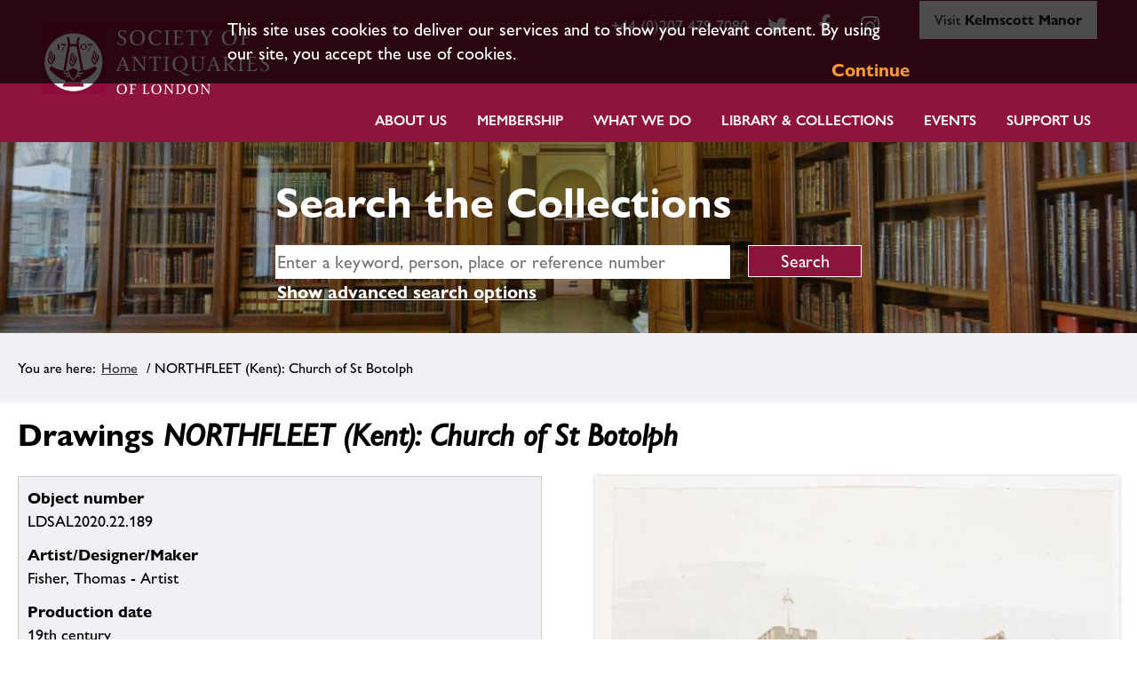

--- FILE ---
content_type: text/html; charset=utf-8
request_url: https://collections.sal.org.uk/object-ldsal2020-22-189
body_size: 65669
content:
<!DOCTYPE HTML>



<html lang="en">
    <head>
		<meta charset="utf-8">
        

        <meta name="viewport" content="width=device-width, initial-scale=1, minimum-scale=1">

        <!-- Block search indexing controllers with exclude-from-sitemap paramater set to true, using meta tags.  -->
        <!-- https://support.google.com/webmasters/answer/93710?hl=en -->
        

        

        <base href="https://collections.sal.org.uk/">

        <link rel="stylesheet" type="text/css" href="static/css/web_dashboard/web_dashboard.css">
        <script type="text/javascript" src="static/js/content/util.js?_m=1616431726"></script>
        <script type="text/javascript" src="static/js/web_dashboard/dashboard.js?_m=1616431817"></script>

        <script type="text/javascript" src="static/js/col/jquery/jquery-1.12.4.min.js?_m=1616431818"></script>
        <script type="text/javascript" src="static/js/col/jquery/jquery-ui-1.12.1.min.js?_m=1616431818"></script>
        <link rel="stylesheet" type="text/css" href="static/css/col/jquery/smoothness/jquery-ui-1.12.1.custom.css?_m=1616431897">

        <script type="text/javascript" src="static/js/col/jquery/jquery.bxslider.4.2.15.js?_m=1616431819"></script>
        <link rel="stylesheet" type="text/css" href="static/css/col/jquery/jquery.bxslider.4.2.15.css?_m=1616431897">
        <script type="text/javascript" src="static/js/col/openseadragon-2.4.1/openseadragon.js?_m=1616431823"></script>

        <script type="text/javascript" src="static/js/col/jquery/jquery.bpopup-0.11.0.min.js?_m=1616431819"></script>
        <script type="text/javascript" src="static/js/col/bpopup.js?_m=1616431823"></script>
        <link rel="stylesheet" type="text/css" href="static/css/col/bpopup.css?_m=1616431898">

        <script type="text/javascript" src="static/js/col/menu/jquery.slicknav.min.js?_m=1616431819"></script>
        <link rel="stylesheet" type="text/css" href="static/css/col/menu/slicknav.min.css">

        <!-- Google Tag Manager -->
<script>(function(w,d,s,l,i){w[l]=w[l]||[];w[l].push({'gtm.start':
new Date().getTime(),event:'gtm.js'});var f=d.getElementsByTagName(s)[0],
j=d.createElement(s),dl=l!='dataLayer'?'&l='+l:'';j.async=true;j.src=
'https://www.googletagmanager.com/gtm.js?id='+i+dl;f.parentNode.insertBefore(j,f);
})(window,document,'script','dataLayer','GTM-WD7ZXT6');</script>
        <!-- End Google Tag Manager -->




        <link rel="stylesheet" href="https://cdnjs.cloudflare.com/ajax/libs/font-awesome/4.7.0/css/font-awesome.min.css">

        <meta name="Keywords" content="Drawings" >

        <title>Society of Antiquaries Collections Online | NORTHFLEET (Kent): Church of St Botolph</title>

        

        <script type="text/javascript" nonce="ZjY0NTQ4MGY1YTRjY2VhNWFjZTBlMzZiNjk5ZTFmODg3ZjhkMTdjOTJkYjhmOTJmYmVhYjVkNDU4ZmMxNGJjNGU2YTY5ZmM0ZGY0MDc3ZTdlMmY4NzVmODg4ODkwY2FiMzZlMzBmOWM5ZjUwYjFhYTRlNWIzZTQ5MWY1YjQxNGQ=">
            var IXCAF = {};
            IXCAF.project = {
                rootID: 'SITE-COL', // At the moment, this could be SITE-MI+ or SITE-COL. Check your database's root node.
                id: 'col',
                siteNodeId: 'SITE-COL',
                assetRefButtons: { showUpload: true, showEdit: true, showClear: true },
                assetConfig: {
                    rectype: 'image',
                    showThumbGrid: true
                },
                fieldHints: {
                    hotspot_image: {
                        ifolder: 'cms-images',
                        image_type: 'ContentIndex+ image'
                    },
                    content_graphic: {
                        ifolder: 'cms-images',
                        image_type: 'ContentIndex+ image'
                    },
                    cms_con_core_graphic: {
                        ifolder: 'cms-images',
                        image_type: 'ContentIndex+ image'
                    },
                    dash_mus_obj_images_field_id: {
                        ifolder: 'dashboard-object-images',
                        rectype: 'image',
                        image_type: 'MuseumIndex+ image',
                        displayRendition: 'web',
                        direct: 'y'
                    },
                    mus_obj_images_field_id: {
                        ifolder: 'dashboard-object-images',
                        rectype: 'image',
                        image_type: 'MuseumIndex+ image',
                        displayRendition: 'web',
                        direct: 'y'
                    },

                    // show all the nodes in parent site tree popup
                    /*cms_node_parent_calc: {
                        treePanelConfig: {
                            allchildren: true
                        }
                    }
                    // show specific nodes in parent site tree popup
                    cms_node_parent_calc: {
                        treePanelConfig: {
                            rectypes: "mus_article,cms_node_child"
                        }
                    }
                    */
                },
                dashboardUrl: 'dashboard',
                editorButtons: {
                    format: true,
                    lists: true,
                    IXLink: true,
                    IXImage: true,
                    IXEembed: {
                        MI_object_is_enable : false,
                        HTML_snippet_is_enable: true
                    },
                    IXFormat: false,
                    IXHeading: false
                }
            };
        </script>
        


<link rel="stylesheet" type="text/css" href="static/css/web_user/user-style.css?_m=1616431824">



    
    
    <link rel="stylesheet" type="text/css" href="static/js/extjs/v3.4.0/extjs/resources/css/ext-all.css" />
    
    <link rel="stylesheet" type="text/css" href="static/js/extjs/v3.4.0/extjs/resources/css/xtheme-gray.css" />
    
    <link rel="stylesheet" type="text/css" href="static/css/extjs/ixcaf.css" />

    <script type="text/javascript" src="static/js/extjs/v3.4.0/extjs/adapter/ext/ext-base-debug.js?_m=1616431799"></script>
    <script type="text/javascript" src="static/js/extjs/v3.4.0/extjs/ext-all-debug.js?_m=1616431816"></script>

    

    <script type="text/javascript" src="static/js/extjs/v3.4.0/plugins/Ext.ux.HtmlEditor.Plugins-0.1-all-debug.js?_m=1616431817"></script>
    
        <script type="text/javascript" src="static/js/extjs/ssl-plugins/Ext.ux.HtmlEditor.Plugins.IndexPlus.museumindex.js?_m=1616431728"></script>
    
    <script type="text/javascript" src="static/js/extjs/ssl-extjs-debug.js?_m=1616431817"></script>
    
    

    




        <script type="text/javascript" nonce="ZjY0NTQ4MGY1YTRjY2VhNWFjZTBlMzZiNjk5ZTFmODg3ZjhkMTdjOTJkYjhmOTJmYmVhYjVkNDU4ZmMxNGJjNGU2YTY5ZmM0ZGY0MDc3ZTdlMmY4NzVmODg4ODkwY2FiMzZlMzBmOWM5ZjUwYjFhYTRlNWIzZTQ5MWY1YjQxNGQ=">
            // Some eye candy to show that there's some AJAX going on

            Ext.onReady(function() {
                if ($('#ajax-loading').length > 0) {
                    Ext.Ajax.on({
                        beforerequest: function () {
                            $('#ajax-loading').stop().show();
                            //$('#ajax-error').hide();
                        },
                        requestcomplete: function () {
                            $('#ajax-loading').stop().fadeOut(500);
                        },
                        requestexception: function () {
                            //$('#ajax-error').text('ERROR').show();
                            $('#ajax-loading').stop().fadeOut(500);
                        }
                    });
                }
            });
        </script>

        

        

    <link rel="apple-touch-icon" sizes="180x180" href="static/img/col_society_of_antiquaries/favicon/apple-touch-icon.png">        
    <link rel="icon" type="image/png" sizes="32x32" href="static/img/col_society_of_antiquaries/favicon/favicon-32x32.png">
    <link rel="icon" type="image/png" sizes="16x16" href="static/img/col_society_of_antiquaries/favicon/favicon-16x16.png">
    <link rel="manifest" href="static/img/col_society_of_antiquaries/favicon/site.webmanifest">

    <script type="text/javascript" src="static/js/col_society_of_antiquaries/col_custom.js?_m=1616431824"></script>
    <link rel="stylesheet" type="text/css" href="static/css/col_society_of_antiquaries/style.css">

    <!--[if IE]>
        
        <link rel="stylesheet" type="text/css" href="static/css/col_society_of_antiquaries/IE-style.css">
    <![endif]-->
    
    <script type="text/javascript" nonce="ZjY0NTQ4MGY1YTRjY2VhNWFjZTBlMzZiNjk5ZTFmODg3ZjhkMTdjOTJkYjhmOTJmYmVhYjVkNDU4ZmMxNGJjNGU2YTY5ZmM0ZGY0MDc3ZTdlMmY4NzVmODg4ODkwY2FiMzZlMzBmOWM5ZjUwYjFhYTRlNWIzZTQ5MWY1YjQxNGQ=">
        
        checkCookiePolicy();
        
        $(function() {
            $("#book_tabs_wrap").tabs();
        });
        var imgDataJson
    </script>


        <script type="text/javascript" src="static/js/col/col-v2.js?_m=1616431824"></script>

        
    </head>
    <body>

    <!-- Google Tag Manager (noscript) -->
    <noscript><iframe src="https://www.googletagmanager.com/ns.html?id=GTM-WD7ZXT6" height="0" width="0" style="display:none;visibility:hidden"></iframe></noscript>
    <!-- End Google Tag Manager (noscript) -->



        <div class="container object">

            <header class="header">
                    <div id="skip-to-main"><a href="#main-content" class="skip_link">Skip to main content</a></div>

                <div class="inner-header">
                    


    <div class="logo-wrap">
        <a href="https://www.sal.org.uk/"><img class="logo" src="https://collections.sal.org.uk/static/img/col_society_of_antiquaries/logo.png" alt="Society of Antiquaries London logo"></a>
    </div>






                        
                        
                            <div class="sal_contact_bar"><div id="navbar-secondary-links" class="uk-visible@m">
    <ul class="social-links">
        <li class="header-phone">
            <a target="_blank" href="tel:+44 (0)207 479 7080">+44 (0)207 479 7080</a>
        </li>
        <li>
            <a target="_blank" href="https://twitter.com/SocAntiquaries" class="fa fa-twitter"><span uk-icon="icon: twitter; ratio: 1.25"></span></a>
        </li>
        <li>
            <a target="_blank" href="https://www.facebook.com/SocietyofAntiquariesofLondon" title="Facebook" class="fa fa-facebook"><span uk-icon="icon: facebook; ratio: 1.25"></span></a>
        </li>
        <li>
            <a target="_blank" href="https://instagram.com" class="fa fa-instagram"><span uk-icon="icon: instagram; ratio: 1.25"></span></a>
        </li>
        <li>
            <a id="kelmscott-manor-tab" class="kelmscott-manor-tab" href="https://www.sal.org.uk/kelmscott-manor/">Visit <strong>Kelmscott Manor</strong></a>
        </li>
    </ul>				
</div></div>
                        
                </div>
                <div class="inner-header">
                    <nav class="header_primary_menu">
                        <div class="menuwrapper">
                        <div class="spacer"></div><div class="hamburger-button menu-open"><a href="#primary-menu" class="primary_menu_link">Menu</a><a name="primary-menu"></a></div>
                        </div>

                        
    
    
        <div class="menu_bar">
            <ul id="navigation-menu-first-level" class="top-level-menu"><li class="list_item more"><a href="https://www.sal.org.uk/about-us/" class="">About Us</a><ul  class="submenu level-1"><li class="more"><a href="https://www.sal.org.uk/about-us/strategy-values/" class="">Strategy & Values</a><ul  class="submenu level-2 fly-out-right"><li ><a href="https://www.sal.org.uk/about-us/strategy-values/edi/" class="">Equality, Diversity & Inclusion</a></li></ul></li><li class="more"><a href="https://www.sal.org.uk/about-us/who-we-are/our-history/" class="">Our History</a><ul  class="submenu level-2 fly-out-right"><li ><a href="https://www.sal.org.uk/about-us/who-we-are/our-history/burlington-house/" class="">Burlington House</a></li></ul></li><li ><a href="https://www.sal.org.uk/about-us/how-we-are-run/" class="">How we are run</a></li><li ><a href="https://www.sal.org.uk/about-us/staff/" class="">Staff</a></li><li ><a href="https://www.sal.org.uk/about-us/vacancies/" class="">Vacancies & Volunteering</a></li><li ><a href="https://www.sal.org.uk/about-us/venue-hire/" class="">Venue Hire</a></li><li ><a href="https://www.sal.org.uk/about-us/news/" class="">News</a></li></ul></li><li class="list_item more"><a href="https://www.sal.org.uk/membership/" class="">Membership</a><ul  class="submenu level-1"><li class="more"><a href="https://www.sal.org.uk/membership/fellowship/" class="">The Fellowship</a><ul  class="submenu level-2 fly-out-right"><li ><a href="https://www.sal.org.uk/our-fellows/directory/" class="">Fellows Directory</a></li><li ><a href="https://www.sal.org.uk/membership/fellowship/login-to-fellows-platform/" class="">Fellows’ Area: Platform Login</a></li><li ><a href="https://www.sal.org.uk/membership/fellowship/advantages-of-being-a-fellow/" class="">Advantages of Being a Fellow</a></li><li ><a href="https://www.sal.org.uk/membership/fellowship/become-fellow/" class="">Becoming a Fellow</a></li><li ><a href="https://www.sal.org.uk/membership/fellowship/regional-fellows-groups/" class="">Regional Fellows' Groups</a></li><li ><a href="https://www.sal.org.uk/membership/fellowship/fellowship-patrons/" class="">Fellow’s Patronage & Awards</a></li></ul></li><li class="more"><a href="https://www.sal.org.uk/membership/affiliatemembership/" class="">Affiliate Membership</a><ul  class="submenu level-2 fly-out-right"><li ><a href="https://www.sal.org.uk/membership/affiliatemembership/join/" class="">Join Now</a></li><li ><a href="https://www.sal.org.uk/membership/affiliatemembership/affilitate-information/" class="">Information for Affiliate Members</a></li><li ><a href="https://www.sal.org.uk/membership/affiliatemembership/affiliate-termsconditions/" class="">Affiliate Membership Terms & Conditions</a></li></ul></li></ul></li><li class="list_item more"><a href="https://www.sal.org.uk/about-us/what-we-do/" class="">What we do</a><ul  class="submenu level-1"><li ><a href="https://www.sal.org.uk/what-we-do/grants/" class="">Grants</a></li><li class="more"><a href="https://www.sal.org.uk/what-we-do/publications/" class="">Publications</a><ul  class="submenu level-2 fly-out-right"><li ><a href="https://www.sal.org.uk/what-we-do/publications/newsletters/" class="">Salon & Other Newsletters</a></li><li ><a href="https://www.sal.org.uk/what-we-do/publications/antiquaries-journal/" class="">Antiquaries Journal</a></li><li ><a href="https://www.sal.org.uk/what-we-do/publications/monographs/" class="">Monographs</a></li><li ><a href="https://www.sal.org.uk/what-we-do/publications/archaeologia/" class="">Archaeologia</a></li></ul></li><li ><a href="https://www.sal.org.uk/what-we-do/policy-consultations/" class="">Policy consultations</a></li></ul></li><li class="list_item more"><a href="https://www.sal.org.uk/collections/" class="">Library & Collections</a><ul  class="submenu level-1"><li ><a href="https://www.sal.org.uk/collections/collections-in-depth/" class="">Collections in Depth</a></li><li ><a href="https://collections.sal.org.uk/home" class="">Search the Collections</a></li><li ><a href="https://www.sal.org.uk/collections/images-photocopying/" class="">Images & Photocopying</a></li><li ><a href="https://www.sal.org.uk/collections/prattinton-project/" class="">Prattinton Cataloguing Project</a></li><li ><a href="https://stories.sal.org.uk/" class="">Online Exhibitions</a></li><li ><a href="https://www.sal.org.uk/collections/explore-our-collections/collections-highlights/" class="">Collection Highlights</a></li><li ><a href="https://www.sal.org.uk/collections/for-fellows/" class="">For Fellows</a></li></ul></li><li class="list_item more"><a href="https://www.sal.org.uk/events/" class="">Events</a><ul  class="submenu level-1"><li ><a href="https://www.sal.org.uk/events/" class="">Explore Our Events</a></li><li ><a href="https://www.sal.org.uk/lecture-proposal/" class="">Propose a Lecture</a></li><li ><a href="https://www.youtube.com/channel/UCdW1zR19oxD3JAPmkYWdU5g" class="">View Past Lectures</a></li></ul></li><li class="list_item more"><a href="https://www.sal.org.uk/support-us/" class="">Support Us</a><ul  class="submenu level-1"><li ><a href="https://www.sal.org.uk/support-us/donate/" class="">Donate</a></li><li ><a href="https://www.sal.org.uk/support-us/donate/gift-aid-form/" class="">Gift Aid – Online Declaration Form</a></li><li ><a href="https://www.sal.org.uk/support-us/legacy/" class="">Legacy</a></li><li ><a href="https://www.sal.org.uk/support-us/adopt-printing-block/" class="">Adopt a Printing Block</a></li><li ><a href="https://www.sal.org.uk/support-us/support-library-collections/" class="">Support our Library & Collections</a></li><li ><a href="https://www.sal.org.uk/support-us/support-events-outreach/" class="">Support Events & Outreach</a></li><li ><a href="https://www.sal.org.uk/support-us/support-research/" class="">Support Research</a></li><li ><a href="https://www.sal.org.uk/save-burlington-house/" class="">Help Save Burlington House</a></li></ul></li></ul>
        </div>
    


                    </nav>
                </div>

            </header>

            

            
            
                <section class="search-form-wrap">
    <div class="search-form-inner-wrap">
<div class="backgrounded-search-area sal-only ">
    
    <section class="banner">
        <div class="title">
            <div id="title-text">Search the Collections</div>
        </div>
    </section>


        <div class="simple-search-wrap">
            <form id="simple-search" role="search" name="simple_search" method="post" action="https://collections.sal.org.uk/results" accept-charset="UTF-8">
    <div class="inner-simple-search-wrap">
        <input type="hidden" name="session" value="dOKwKrDdw1a">
        <input type="hidden" name="sort" value="3">
        <input id="simple_search_box" aria-label="simple search" type="text" name="simple_search" value="" size="24" placeholder="Enter a keyword, person, place or reference number">
        <input class="simple_search_submit fa-input" type="submit" value="Search">
        <input type="hidden" name="mi_adv_search" value="no">
        <input type="hidden" name="mi_search_type" value="simple">
    </div>
</form>
<div class="adv_search_link">
    <a href="">
    <i class="fa fa-search-plus va"></i>
        <span class="fa_legend va"> Advanced Search</span>
    </a>
</div>


        </div>
        
        <div class="adv-search-caption-wrap" id="search_options">
            <a class="search_link" href="#search_options">Show advanced search options</a>
        </div>
</div>
        <div class="banner-search-form">
            <div id="search-forms-container">
    
        <!-- If search in more than one record type then more tabs -->
        
        <ul>
            
                <li id="search_tab_all"><a href="https://collections.sal.org.uk/object-ldsal2020-22-189#tabs-search-all">Search all collections</a></li>
            
            
                <li id="search_tab_mus_catalogue"><a href="https://collections.sal.org.uk/object-ldsal2020-22-189#tabs-search-objects">Search objects</a></li>
            
            
                 <li id="search_tab_archive"><a href="https://collections.sal.org.uk/object-ldsal2020-22-189#tabs-search-archives">Search archives & manuscripts</a></li>
            
            
                <li id="search_tab_book"><a href="https://collections.sal.org.uk/object-ldsal2020-22-189#tabs-search-books">Search printed books</a></li>
                <li id="search_tab_eresources"><a href="https://collections.sal.org.uk/object-ldsal2020-22-189#tabs-search-eresources">Search eResources</a></li>
            

        </ul>
        
        
    

    
        
          
          <div id="tabs-search-all" class="tab-panel">
            <form name="advanced_search" id="advanced_search" method="post" action="https://collections.sal.org.uk/results" accept-charset="UTF-8">
  <div class="hidden-items">
    <input type="hidden" name="session" value="dOKwKrDdw1a">
    <input type="hidden" name="mi_search_type" value="adv">
    <input type="hidden" name="mi_adv_search" value="yes">
    <input type="hidden" name="adv_rt_all" value="y">
    <input type="hidden" name="sort" value="3">
  </div>

  <div class="adv-search-item-wrap">
    <div class="col1">
            <div id="adv-text-wrap" class="search-item-wrap">
        <div class="search-text">
          <div class="inline caption">
            <label for="adv_keyword">Keyword search</label>
          </div>                
          
        </div>
        <div class="search-input">
          <input class="long inline" id="adv_keyword" name="adv_keyword" type="text" value="">
        </div>  
      </div>
      
      <div id="adv-date-wrap" class="search-item-wrap">
        <div class="search-text">
          <div class="inline caption">
            <label for="adv_date">Date</label>
          </div>
          
        </div>
        <div class="search-input">
          <input class="short inline" id="adv_date" name="adv_date" value="">
        </div>
      </div>

      <div id="adv-place-wrap" class="search-item-wrap">
        <div class="search-text">
          <div class="inline caption">
            <label for="adv_place">Place</label>
          </div>
          <a onclick="return false;" class="form-info-text" href="#" title="If you want to find an object that was made or found at a particular place, choose a place name from this drop-down."><img src="static/img/col/information.png" alt="Help icon"></a>
        </div>
        <div class="search-input">
          <input class="short inline" id="adv_place" name="adv_place" value="">
        </div>
      </div>

      <div id="adv-person-org-wrap" class="search-item-wrap">
        <div class="search-text">
          <div class="inline caption">
            <label for="adv_person_org">Related person or organisation</label>
          </div>
          
        </div>
        <div class="search-input">
          <input class="short inline" id="adv_person_org" name="adv_person_org" value="">
        </div>
      </div>

    </div>

    <div class="col2">
      
    <div class="search-item-wrap only-with-wrap" id="only-collections-val">
        <fieldset>
            <legend>Restrict search to:</legend>
            <div class="search-text">
                <div class="search-input rectypes">
                    <div>
                        <input class="adv-checkbox" type="checkbox" id="adv_burlington" name="adv_burlington">
                        <label class="inline adv-checkbox" for="adv_burlington">Burlington House collection</label>
                    </div>
                    <div>
                        <input class="adv-checkbox" type="checkbox" id="adv_kelmscott" name="adv_kelmscott">
                        <label for="adv_kelmscott">Kelmscott Manor collection</label>  
                    </div>
                </div>
                
            </div>
        </fieldset>
    </div>


    </div>

    <div class="col3">
      
      <div class="search-form-buttons">
        <input class="advanced_search_submit" type="button" value="Clear" onclick="clearForm('advanced_search'); checkCheckBox('adv_kelmscott');  checkCheckBox('adv_burlington');">
        <input class="advanced_search_submit" type="submit" value="Search">
      </div>

    </div>

  </div>
</form>

          </div>
        
    

    
        
        <div id="tabs-search-objects" class="tab-panel">
           <form name="adv_objects" id="adv_objects_search" method="post" action="https://collections.sal.org.uk/results" accept-charset="UTF-8">
  <div class="hidden-items">
    <input type="hidden" name="session" value="dOKwKrDdw1a">
    <input type="hidden" name="mi_search_type" value="adv">
    <input type="hidden" name="mi_adv_search" value="yes">
    <input type="hidden" name="adv_rt_mus_catalogue" value="y">
    <input type="hidden" name="sort" value="3">
  </div>

  <div class="adv-search-item-wrap">
    <div class="col1">
              <div id="adv-text-wrap" class="search-item-wrap">
        <div class="search-text">
          <div class="inline caption">
            <label for="adv_keyword_obj">Keyword search</label>
          </div>                
          
        </div>
        <div class="search-input">
          <input class="long inline" id="adv_keyword_obj" name="adv_keyword" type="text" value="">
        </div>  
      </div>
      
      <div id="adv-date-wrap" class="search-item-wrap">
        <div class="search-text">
          <div class="inline caption">
            <label for="adv_date_obj">Date</label>
          </div>
          
        </div>
        <div class="search-input">
          <input class="short inline" id="adv_date_obj" name="adv_date" value="">
        </div>
      </div>

      <div id="adv-place-wrap" class="search-item-wrap">
        <div class="search-text">
          <div class="inline caption">
            <label for="adv_place_obj">Place</label>
          </div>
          <a onclick="return false;" class="form-info-text" href="#" title="If you want to find an object that was made or found at a particular place, choose a place name from this drop-down."><img src="static/img/col/information.png" alt="Help icon"></a>
        </div>
        <div class="search-input">
          <input class="short inline" id="adv_place_obj" name="adv_place" value="">
        </div>
      </div>

      <div id="adv-person-org-wrap" class="search-item-wrap">
        <div class="search-text">
          <div class="inline caption">
            <label for="adv_person_org_obj">Related person or organisation</label>
          </div>
          
        </div>
        <div class="search-input">
          <input class="short inline" id="adv_person_org_obj" name="adv_person_org" value="">
        </div>
      </div>

    </div>

    <div class="col2">

      <div class="search-item-wrap">
        <div class="search-text">
          <div class="inline caption">
            <label for="adv_name">Object name</label>
          </div>
          <a onclick="return false;" class="form-info-text" href="#" title="If you want to find a particular type of object, choose an object name from this drop-down."><img src="static/img/col/information.png" alt="Help icon"></a>
        </div>
        <div class="search-input">
          <input class="short" id="adv_name" name="adv_name" value="">
        </div>
      </div>


      <div class="search-item-wrap">
        <div class="search-text">
          <div class="inline caption">
            <label for="obj_adv_number">Object number</label>
          </div>
          
        </div>
        <div class="search-input">
          <input class="short" id="obj_adv_number" name="adv_number" value="">
        </div>
      </div>


      <div class="search-item-wrap">
        <div class="search-text">
          <div class="inline caption">
            <label for="obj_adv_material">Material/technique</label>
          </div>
          
        </div>
        <div class="search-input">
          <input class="short" id="obj_adv_material" name="adv_material" value="">
        </div>
      </div>


      <div class="search-item-wrap">
        <div class="search-text">
          <div class="collection-caption caption">
            <label for="obj_adv_dept">Collection</label>
          </div>
          <a onclick="return false;" class="form-info-text" href="#" title="Limits your search to a particular collection."><img src="static/img/col/information.png" alt="Help icon"></a>
        </div>
        <div class="search-input">
          
              <select class="long" id="obj_adv_dept" name="adv_dept"><option value="">&lt;All&gt;</option><option value="=AW.:">&nbsp;&nbsp;&nbsp;Burlington House</option></select>
          
        </div>
      </div>

    </div>

    <div class="col3">
      
    <div class="search-item-wrap only-with-wrap" id="only-collections-val_obj">
        <fieldset>
            <legend>Restrict search to:</legend>
            <div class="search-text">
                <div class="search-input rectypes">
                    <div>
                        <input class="adv-checkbox" type="checkbox" id="adv_burlington_obj" name="adv_burlington">
                        <label class="inline adv-checkbox" for="adv_burlington_obj">Burlington House collection</label>
                    </div>
                    <div>
                        <input class="adv-checkbox" type="checkbox" id="adv_kelmscott_obj" name="adv_kelmscott">
                        <label for="adv_kelmscott_obj">Kelmscott Manor collection</label>  
                    </div>
                </div>
                
            </div>
        </fieldset>
    </div>


      <div class="search-form-buttons">
        <input class="advanced_search_submit" type="button" value="Clear" onclick="clearForm('adv_objects_search'); checkCheckBox('adv_burlington'); checkCheckBox('adv_kelmscott');">
        <input class="advanced_search_submit" type="submit" value="Search">
      </div>

    </div>

  </div>
</form>

        </div><!-- #tabs-search-objects -->
    

    
        
        <div id="tabs-search-archives" class="tab-panel">
            <form name="adv_archive_search" id="adv_archive_search" method="post" action="https://collections.sal.org.uk/results" accept-charset="UTF-8">
  <div class="hidden-items">
    <input type="hidden" name="session" value="dOKwKrDdw1a">
    <input type="hidden" name="mi_search_type" value="adv">
    <input type="hidden" name="mi_adv_search" value="yes">
    <input type="hidden" name="sort" value="3">
    <input type="hidden" name="adv_rt_archive" value="y">
  </div>

  <div class="adv-search-item-wrap">

    <div class="col1">
            <div id="adv-text-wrap" class="search-item-wrap">
        <div class="search-text">
          <div class="inline caption">
            <label for="adv_keyword_arc">Keyword search</label>
          </div>                
          
        </div>
        <div class="search-input">
          <input class="long inline" id="adv_keyword_arc" name="adv_keyword" type="text" value="">
        </div>  
      </div>
      
      <div id="adv-date-wrap" class="search-item-wrap">
        <div class="search-text">
          <div class="inline caption">
            <label for="adv_date_arc">Date</label>
          </div>
          
        </div>
        <div class="search-input">
          <input class="short inline" id="adv_date_arc" name="adv_date" value="">
        </div>
      </div>

      <div id="adv-place-wrap" class="search-item-wrap">
        <div class="search-text">
          <div class="inline caption">
            <label for="adv_place_arc">Place</label>
          </div>
          <a onclick="return false;" class="form-info-text" href="#" title="If you want to find an object that was made or found at a particular place, choose a place name from this drop-down."><img src="static/img/col/information.png" alt="Help icon"></a>
        </div>
        <div class="search-input">
          <input class="short inline" id="adv_place_arc" name="adv_place" value="">
        </div>
      </div>

      <div id="adv-person-org-wrap" class="search-item-wrap">
        <div class="search-text">
          <div class="inline caption">
            <label for="adv_person_org_arc">Related person or organisation</label>
          </div>
          
        </div>
        <div class="search-input">
          <input class="short inline" id="adv_person_org_arc" name="adv_person_org" value="">
        </div>
      </div>

    </div>

    <div class="col2">

      <div class="search-item-wrap">
        <div class="search-text">
          <div class="inline caption">
            <label for="arc_adv_arc_code">Reference Code</label>
          </div>
          
        </div>
        <div class="search-input">
          <input class="short" id="arc_adv_arc_code" name="adv_arc_code" value="">
        </div>
      </div>

      <div class="search-item-wrap">
        <div class="search-text">
          <div class="inline caption">
            <label for="arc_adv_title">Title</label>
          </div>
          
        </div>
        <div class="search-input">
          <input class="short" id="arc_adv_title" name="adv_title" value="">
        </div>
      </div>

      <div class="search-item-wrap">
        <div class="search-text">
          <div class="inline caption">
            <label for="arc_adv_level">Level</label>
          </div>
          
        </div>
        <div class="search-input">
          <select class="long" id="arc_adv_level"  name="adv_level"><option value="">&lt;All&gt;</option></select>
        </div>
      </div>

    </div>

    <div class="col3">
      
    <div class="search-item-wrap only-with-wrap" id="only-collections-val_arc">
        <fieldset>
            <legend>Restrict search to:</legend>
            <div class="search-text">
                <div class="search-input rectypes">
                    <div>
                        <input class="adv-checkbox" type="checkbox" id="adv_burlington_arc" name="adv_burlington">
                        <label class="inline adv-checkbox" for="adv_burlington_arc">Burlington House collection</label>
                    </div>
                    <div>
                        <input class="adv-checkbox" type="checkbox" id="adv_kelmscott_arc" name="adv_kelmscott">
                        <label for="adv_kelmscott_arc">Kelmscott Manor collection</label>  
                    </div>
                </div>
                
            </div>
        </fieldset>
    </div>


      <div class="search-form-buttons">
        <input class="advanced_search_submit" type="button" value="Clear" onclick="clearForm('adv_archive_search'); checkCheckBox('adv_burlington'); checkCheckBox('adv_kelmscott');">
        <input class="advanced_search_submit" type="submit" value="Search">
      </div>
    </div>

  </div>
</form>

        </div>
    

    
        
        <div id="tabs-search-books" class="tab-panel">
            <form name="adv_book_search_sal" id="adv_book_search_sal" method="get" target="_blank" action="https://library.sal.org.uk/cgi-bin/koha/opac-search.pl" accept-charset="UTF-8">
  <input value="1" name="advsearch" type="hidden">
  <div class="adv-search-item-wrap">
    <div class="col1">
     <div id="adv_book_search_sal_keyword_wrap" class="search-item-wrap">
        <div class="search-text">
          <div class="inline caption">
            <label for="adv_book_search_sal_keyword">Keyword search</label>
          </div>                
        </div>
        <div class="search-input">
          <input value="kw" name="idx" type="hidden">
          <input class="long inline" id="adv_book_search_sal_keyword" name="q" type="text" value="">
        </div>  
      </div>
      
      <div id="adv_book_search_sal_author_wrap" class="search-item-wrap">
        <div class="search-text">
          <div class="inline caption">
            <label for="adv_book_search_sal_author">Author</label>
          </div>
        </div>
        <div class="search-input">
          <input value="au%2Cwrdl" name="idx" type="hidden">
          <input class="short inline" id="adv_book_search_sal_author" name="q" value="">
        </div>
      </div>

      <div id="adv_book_search_sal_publisher_wrap" class="search-item-wrap">
        <div class="search-text">
          <div class="inline caption">
            <label for="adv_book_search_sal_publisher">Publisher</label>
          </div>
        </div>
        <div class="search-input">
          <input value="pb%2Cwrdl" name="idx" type="hidden">
          <input class="short inline" id="adv_book_search_sal_publisher" name="q" value="">
        </div>
      </div>

      <div id="adv_book_search_sal_date_wrap" class="search-item-wrap">
        <div class="search-text">
          <div class="inline caption">
            <label for="adv_book_search_sal_date">Date</label>
          </div>
        </div>
        <div class="search-input">
          <input class="short inline" id="adv_book_search_sal_date" name="limit-yr" value="">
        </div>
      </div>
    </div>

    <div class="col2">
        &nbsp;
    </div>

    <div class="col3">
        <div class="search-form-buttons">
          <input class="advanced_search_submit" type="button" value="Clear" onclick="clearForm('adv_book_search_sal');">
          <input class="advanced_search_submit" type="submit" value="Search" onclick="return(sal_books_search());">
        </div>
    </div>

  </div>
</form>
<script language="javascript">
function sal_books_search() {
    var query_url="https://library.sal.org.uk/cgi-bin/koha/opac-search.pl?advsearch=1&";
    var query="";

    try {
    
        if ($('#adv_book_search_sal_keyword').val()!="") {
            query += "&idx=kw&q="+$('#adv_book_search_sal_keyword').val().replace(/\&/g, "%2526");
        }

        if ($('#adv_book_search_sal_author').val()!="") {
            query += "&idx=au%2Cwrdl&q="+$('#adv_book_search_sal_author').val().replace(/\&/g, "%2526");
        }

        if ($('#adv_book_search_sal_publisher').val()!="") {
            query += "&idx=pb%2Cwrdl&q="+$('#adv_book_search_sal_publisher').val().replace(/\&/g, "%2526");
        }


        if ($('#adv_book_search_sal_date').val()!="") {
            query += "&idx=kw&q=&limit-yr="+$('#adv_book_search_sal_date').val().replace(/\&/g, "%2526");
        }


        var win = window.open(query_url+query, '_blank');
        win.focus();
    } catch(error) {
    } 

    return false;
}
</script>
        </div>

        
        <div id="tabs-search-eresources" class="tab-panel">
            <form name="adv_eresources_search_sal" id="adv_eresources_search_sal" method="get" target="_blank" action="https://library.sal.org.uk/plugin/Koha/Plugin/EDS/opac/eds-search.pl" accept-charset="UTF-8">
  <div class="adv-search-item-wrap">
    <div class="col1">
     <div id="adv_eresources_search_sal_keyword_wrap" class="search-item-wrap">
        <div class="search-text">
          <div class="inline caption">
            <label for="adv_eresources_search_sal_keyword">Keyword search</label>
          </div>                
        </div>
        <div class="search-input">
          <input value="kw" name="idx" type="hidden">
          <input class="long inline" id="adv_eresources_search_sal_keyword" name="q" type="text" value="">
        </div>  
      </div>
    
      <div id="adv_eresources_search_sal_author_wrap" class="search-item-wrap">
        <div class="search-text">
          <div class="inline caption">
            <label for="adv_eresources_search_sal_author">Author</label>
          </div>
        </div>
        <div class="search-input">
          <input value="au%2Cwrdl" name="idx" type="hidden">
          <input class="short inline" id="adv_eresources_search_sal_author" name="q" value="">
        </div>
      </div>
    </div>

    <div class="col2">
        &nbsp;
    </div>

    <div class="col3">
        <div class="search-form-buttons">
          <input class="advanced_search_submit" type="button" value="Clear" onclick="clearForm('adv_eresources_search_sal');">
          <input class="advanced_search_submit" type="submit" value="Search" onclick="return(sal_eds_search());">
        </div>
    </div>

  </div>
</form>
<script language="javascript">
function sal_eds_search() {
    var query_url="https://library.sal.org.uk/plugin/Koha/Plugin/EDS/opac/eds-search.pl?q=Search?";
    var query="";
    var query_count=1;

    try {
    
        if ($('#adv_eresources_search_sal_keyword').val()!="") {
            query = "query-"+query_count+"=AND,TX:{"+$('#adv_eresources_search_sal_keyword').val().replace(/\&/g, "%2526")+"}";
            query_count++;
        }

        if ($('#adv_eresources_search_sal_author').val()!="") {
            if (query != "") query+= "|";
            query += "query-"+query_count+"=AND,AU:{"+$('#adv_eresources_search_sal_author').val().replace(/\&/g, "%2526")+"}";
            query_count++;
        }

        query += "|action=addlimiter(FT1:y)";

        var win = window.open(query_url+query, '_blank');
        win.focus();
    } catch(error) {
    } 

    return false;
}
</script>
        </div>
    

</div><!-- .search-forms-container -->

        </div>
    <div class="save-search wlink">

    </div>
    </div>
</section>

            

            <section class="content-wrap">

                

                
                    <div class="inner-content-header-wrap">
                        
                            

    <div class="crumb">
        
            
            <a href="">Home</a>
        
            
            &nbsp;/&nbsp;NORTHFLEET (Kent): Church of St Botolph
        
    </div>


                        

                        
                            







<div class="header-result-nav-wrap">
    

</div>

                        

                        

                        
                    </div>
                

                
                <div class="main content" id="main-content" tabindex="-1">
                
                         

<div class="item-container object_container">
    
        
        
            <h1>Drawings 
            <i>NORTHFLEET (Kent): Church of St Botolph</i>
            </h1>
        
<div class="item-col-fields-wrapper">
        <div class="item-col-fields object_left">

            
                
                    <div class="full_record_data">
                        
                            
                            
                                
                                <h2 class="full_record_data_caption">
                                    Object number
                                </h2>
                                <div class="full_record_data_value">
                                    LDSAL2020.22.189
                                </div>
                            
                        
                            
                            
                                
                                <h2 class="full_record_data_caption">
                                    Artist/Designer/Maker
                                </h2>
                                <div class="full_record_data_value">
                                    Fisher, Thomas - Artist
                                </div>
                            
                        
                            
                            
                                
                                <h2 class="full_record_data_caption">
                                    Production date
                                </h2>
                                <div class="full_record_data_value">
                                    19th century
                                </div>
                            
                        
                            
                            
                                
                                <h2 class="full_record_data_caption">
                                    Material
                                </h2>
                                <div class="full_record_data_value">
                                    paper
                                </div>
                            
                        
                            
                            
                                
                                <h2 class="full_record_data_caption">
                                    Technique
                                </h2>
                                <div class="full_record_data_value">
                                    Drawing
                                </div>
                            
                        
                            
                            
                                
                                <h2 class="full_record_data_caption">
                                    Dimensions
                                </h2>
                                <div class="full_record_data_value">
                                    Height: 160mm<br>Width: 215mm
                                </div>
                            
                        
                            
                            
                                
                                <h2 class="full_record_data_caption">
                                    Associated place
                                </h2>
                                <div class="full_record_data_value">
                                    Northfleet<br>Kent<br>England<br>United Kingdom<br>Europe
                                </div>
                            
                        

                         
                        
                            
                                
                                    <h2 class="full_record_data_caption">Inscriptions</h2>
                                
                                
                                    
                                        <h3 class="full_record_data_subcaption">Inscription content</h3>
                                        <div class="full_record_data_value subcaptioned">Northfleet.<br /><br />See Arch: Cant. XXXII</div>
                                    
                                    
                                    
                                    
                                
                            
                                
                                
                            
                        
                        
                            
                                
                                    <h2 class="full_record_data_caption">References</h2>
                                
                                
                                    
                                    
                                    
                                        <h3 class="full_record_data_subcaption">Reference (free text)</h3>
                                        <div class="full_record_data_value subcaptioned">'Proceedings of the Society of Antiquaries', Antiquaries Journal 22 (1942): 242.

Thomas Fisher is erroneously referred to as Thomas Foster in this reference.</div>
                                    
                                    
                                    
                                    
                                
                            
                        
                    </div>
                
            
        </div>
        
        <div class="item-col object_right">
            <div class="full_record_box">
                
                    <!-- bxslider used to be here and replaced with the following code to improve the performace. -->
                    <div id="image_primary" class="primary_image_box">
                        
<script type="text/javascript" src="static/js/col_society_of_antiquaries/image_gallery_onelarge.js?_m=1616431824"></script>
<script>
  window.ids = ["1546"];
  //window.parentId = "O82702";
  //window.imagegallerycaptions = true;
</script>

<div id="image-counter"></div>

<ul class="bxslider" id="sliderCustom"></ul>



                    </div>
                

                
                <div class="lightbox-controls">
  

  
</div>




                   

                <div class="full_record_data_value">
                    
                    
                </div>
            </div>
        </div>   
    </div>
    <div class="related-records" style="clear: both">
        

    <div class="related-item-wrap">
        <h2>Related items</h3>
        <div class="cards">
            
                
                
<section class="card summary-box" id="card_1">
        
            <div class="card-image">
                
                    
                        
                        
                            <img id="1547" alt="NORTHFLEET (Kent): Church of St Botolph" src="https://collections.sal.org.uk/assets/7/45/1547/v0_webgridfit.jpg" >
                        
                    
                
            </div>
        

        
            <a href="object-ldsal2020-22-190">
        

        
            
            <div class="text-wrap">
                
                    <div class="card-header">
                        Drawings 
                        <i>NORTHFLEET (Kent): Church of St Botolph</i>
                    </div>
                
                
                
                
                    <p class="card-summary-text">LDSAL2020.22.190</p>
                
            </div>
        
        
            </a>
        
</section>

<script>
$('#card_1').click(function (e) {
    // Prevent the click-through to the underlying anchor
    e.stopPropagation();

    // Go to a link
    window.location.href = 'object-ldsal2020-22-190';

    return false;
});
</script>




            
                
                
<section class="card summary-box" id="card_2">
        
            <div class="card-image">
                
                    
                        
                        
                            <img id="1548" alt="NORTHFLEET (Kent): Church of St Botolph" src="https://collections.sal.org.uk/assets/8/45/1548/v0_webgridfit.jpg" >
                        
                    
                
            </div>
        

        
            <a href="object-ldsal2020-22-191">
        

        
            
            <div class="text-wrap">
                
                    <div class="card-header">
                        Drawings 
                        <i>NORTHFLEET (Kent): Church of St Botolph</i>
                    </div>
                
                
                
                
                    <p class="card-summary-text">LDSAL2020.22.191</p>
                
            </div>
        
        
            </a>
        
</section>

<script>
$('#card_2').click(function (e) {
    // Prevent the click-through to the underlying anchor
    e.stopPropagation();

    // Go to a link
    window.location.href = 'object-ldsal2020-22-191';

    return false;
});
</script>




            
                
                
<section class="card summary-box" id="card_3">
        
            <div class="card-image">
                
                    
                        
                        
                            <img id="1550" alt="NORTHFLEET (Kent): Church of St Botolph" src="https://collections.sal.org.uk/assets/0/55/1550/v0_webgridfit.jpg" >
                        
                    
                
            </div>
        

        
            <a href="object-ldsal2020-22-193">
        

        
            
            <div class="text-wrap">
                
                    <div class="card-header">
                        Drawings 
                        <i>NORTHFLEET (Kent): Church of St Botolph</i>
                    </div>
                
                
                
                
                    <p class="card-summary-text">LDSAL2020.22.193</p>
                
            </div>
        
        
            </a>
        
</section>

<script>
$('#card_3').click(function (e) {
    // Prevent the click-through to the underlying anchor
    e.stopPropagation();

    // Go to a link
    window.location.href = 'object-ldsal2020-22-193';

    return false;
});
</script>




            
                
                
<section class="card summary-box" id="card_4">
        
            <div class="card-image">
                
                    
                        
                        
                            <img id="1553" alt="NORTHFLEET (Kent): Church of St Botolph" src="https://collections.sal.org.uk/assets/3/55/1553/v0_webgridfit.jpg" >
                        
                    
                
            </div>
        

        
            <a href="object-ldsal2020-22-196">
        

        
            
            <div class="text-wrap">
                
                    <div class="card-header">
                        Drawings 
                        <i>NORTHFLEET (Kent): Church of St Botolph</i>
                    </div>
                
                
                
                
                    <p class="card-summary-text">LDSAL2020.22.196</p>
                
            </div>
        
        
            </a>
        
</section>

<script>
$('#card_4').click(function (e) {
    // Prevent the click-through to the underlying anchor
    e.stopPropagation();

    // Go to a link
    window.location.href = 'object-ldsal2020-22-196';

    return false;
});
</script>




            
                
                
<section class="card summary-box" id="card_5">
        
            <div class="card-image">
                
                    
                        
                        
                            <img id="1554" alt="NORTHFLEET (Kent): Church of St Botolph" src="https://collections.sal.org.uk/assets/4/55/1554/v0_webgridfit.jpg" >
                        
                    
                
            </div>
        

        
            <a href="object-ldsal2020-22-197">
        

        
            
            <div class="text-wrap">
                
                    <div class="card-header">
                        Drawings 
                        <i>NORTHFLEET (Kent): Church of St Botolph</i>
                    </div>
                
                
                
                
                    <p class="card-summary-text">LDSAL2020.22.197</p>
                
            </div>
        
        
            </a>
        
</section>

<script>
$('#card_5').click(function (e) {
    // Prevent the click-through to the underlying anchor
    e.stopPropagation();

    // Go to a link
    window.location.href = 'object-ldsal2020-22-197';

    return false;
});
</script>




            
                
                
<section class="card summary-box" id="card_6">
        
            <div class="card-image">
                
                    
                        
                        
                            <img id="1555" alt="NORTHFLEET (Kent): Church of St Botolph" src="https://collections.sal.org.uk/assets/5/55/1555/v0_webgridfit.jpg" >
                        
                    
                
            </div>
        

        
            <a href="object-ldsal2020-22-198">
        

        
            
            <div class="text-wrap">
                
                    <div class="card-header">
                        Drawings 
                        <i>NORTHFLEET (Kent): Church of St Botolph</i>
                    </div>
                
                
                
                
                    <p class="card-summary-text">LDSAL2020.22.198</p>
                
            </div>
        
        
            </a>
        
</section>

<script>
$('#card_6').click(function (e) {
    // Prevent the click-through to the underlying anchor
    e.stopPropagation();

    // Go to a link
    window.location.href = 'object-ldsal2020-22-198';

    return false;
});
</script>




            
                
                
<section class="card summary-box" id="card_7">
        
            <div class="card-image">
                
                    
                        
                        
                            <img id="1551" alt="NORTHFLEET (Kent): Church of St Botolph" src="https://collections.sal.org.uk/assets/1/55/1551/v0_webgridfit.jpg" >
                        
                    
                
            </div>
        

        
            <a href="object-ldsal2020-22-194">
        

        
            
            <div class="text-wrap">
                
                    <div class="card-header">
                        Drawings 
                        <i>NORTHFLEET (Kent): Church of St Botolph</i>
                    </div>
                
                
                
                
                    <p class="card-summary-text">LDSAL2020.22.194</p>
                
            </div>
        
        
            </a>
        
</section>

<script>
$('#card_7').click(function (e) {
    // Prevent the click-through to the underlying anchor
    e.stopPropagation();

    // Go to a link
    window.location.href = 'object-ldsal2020-22-194';

    return false;
});
</script>




            
                
                
<section class="card summary-box" id="card_8">
        
            <div class="card-image">
                
                    
                        
                        
                            <img id="1552" alt="NORTHFLEET (Kent): Church of St Botolph" src="https://collections.sal.org.uk/assets/2/55/1552/v0_webgridfit.jpg" >
                        
                    
                
            </div>
        

        
            <a href="object-ldsal2020-22-195">
        

        
            
            <div class="text-wrap">
                
                    <div class="card-header">
                        Drawings 
                        <i>NORTHFLEET (Kent): Church of St Botolph</i>
                    </div>
                
                
                
                
                    <p class="card-summary-text">LDSAL2020.22.195</p>
                
            </div>
        
        
            </a>
        
</section>

<script>
$('#card_8').click(function (e) {
    // Prevent the click-through to the underlying anchor
    e.stopPropagation();

    // Go to a link
    window.location.href = 'object-ldsal2020-22-195';

    return false;
});
</script>




            
                
                
<section class="card summary-box" id="card_9">
        
            <div class="card-image">
                
                    
                        
                        
                            <img id="1741" alt="NORTHFLEET (Kent): Church of St Botolph" src="https://collections.sal.org.uk/assets/1/47/1741/v0_webgridfit.jpg" >
                        
                    
                
            </div>
        

        
            <a href="object-ldsal2020-23-83">
        

        
            
            <div class="text-wrap">
                
                    <div class="card-header">
                        Drawings 
                        <i>NORTHFLEET (Kent): Church of St Botolph</i>
                    </div>
                
                
                
                
                    <p class="card-summary-text">LDSAL2020.23.83</p>
                
            </div>
        
        
            </a>
        
</section>

<script>
$('#card_9').click(function (e) {
    // Prevent the click-through to the underlying anchor
    e.stopPropagation();

    // Go to a link
    window.location.href = 'object-ldsal2020-23-83';

    return false;
});
</script>




            
        </div>
    </div>


        


    </div>

</div>



    

                </div>

                

            </section><!-- .content-wrap -->

            
            
                <footer id="footer" class="footer "><div class="uk-padding-medium uk-section">
<div class="uk-container">
<div class="uk-width-1-1">
<div class="uk-grid uk-grid-large" data-uk-grid="">
<div class="uk-width-1-2 uk-width-1-5@m uk-first-column">
<div class="footer-content-block">
<p><strong>Society of Antiquaries of London</strong><br>Burlington House<br>Piccadilly<br>London<br>W1J 0BE</p>
<p><a href="tel:+44 (0)207 479 7080">+44 (0)207 479 7080</a></p>
</div>
</div>
<div class="uk-width-1-2 uk-width-1-5@m">
<div class="footer-content-block">
<p><strong>Kelmscott Manor</strong><br>Kelmscott<br>Lechlade<br>GL7 3HJ</p>
<p><a href="tel:+44 (0)1367 252486">+44 (0)1367 252486</a></p>
</div>
</div>
<div class="uk-width-1-2 uk-width-1-3@s uk-width-1-5@m">
<div class="footer-content-block">
<h2>Quick Links</h2>
<ul>
<li id="menu-item-251" class="menu-item menu-item-type-custom menu-item-object-custom current-menu-item current_page_item menu-item-home menu-item-251"><a href="https://www.sal.org.uk/" aria-current="page">Home</a></li>
<li id="menu-item-17294" class="menu-item menu-item-type-post_type menu-item-object-page menu-item-17294"><a href="https://www.sal.org.uk/support-us/">Support us</a></li>
<li id="menu-item-17105" class="menu-item menu-item-type-post_type menu-item-object-page menu-item-17105"><a href="https://www.sal.org.uk/global/contact-us/">Contact us</a></li>
<li id="menu-item-17106" class="menu-item menu-item-type-post_type menu-item-object-page menu-item-17106"><a href="https://www.sal.org.uk/global/accessibility/">Accessibility</a></li>
<li id="menu-item-17110" class="menu-item menu-item-type-post_type menu-item-object-page menu-item-17110"><a href="https://www.sal.org.uk/global/copyright/">Copyright</a></li>
</ul>
</div>
</div>
<div class="uk-width-1-2 uk-width-1-3@s uk-width-1-5@m">
<div class="footer-content-block">
<h2>About Us</h2>
<ul>
<li id="menu-item-19814" class="menu-item menu-item-type-post_type menu-item-object-page menu-item-19814"><a href="https://www.sal.org.uk/about-us/what-we-do/">What we do</a></li>
<li id="menu-item-19815" class="menu-item menu-item-type-post_type menu-item-object-page menu-item-19815"><a href="https://www.sal.org.uk/about-us/who-we-are/">Who we are</a></li>
<li id="menu-item-19816" class="menu-item menu-item-type-post_type menu-item-object-page menu-item-19816"><a href="https://www.sal.org.uk/about-us/who-we-are/how-we-are-run/">How we are run</a></li>
</ul>
</div>
</div>
<div class="uk-width-1-2 uk-width-1-3@s uk-width-1-5@m">
<div class="footer-content-block">
<h2>Visit Kelmscott</h2>
<ul>
<li id="menu-item-19818" class="menu-item menu-item-type-post_type menu-item-object-page menu-item-19818"><a href="https://www.sal.org.uk/kelmscott-manor/">Kelmscott Manor</a></li>
<li id="menu-item-19819" class="menu-item menu-item-type-post_type menu-item-object-page menu-item-19819"><a href="https://www.sal.org.uk/kelmscott-manor/plan-your-visit/">Plan your visit</a></li>
<li id="menu-item-19820" class="menu-item menu-item-type-post_type menu-item-object-page menu-item-19820"><a href="https://www.sal.org.uk/kelmscott-manor/plan-your-visit/where-we-are/">Where we are</a></li>
</ul>
</div>
</div>
</div>
</div>
<div id="footer-subfooter" class="uk-width-1-1">
<div class="uk-grid uk-grid-large" data-uk-grid="">
<div id="subfooter-links" class="footer-block uk-width-3-4@s"><nav id="footer-sub-navigation">
<ul class="uk-list">
<li class="footer-copyright-text">The Society of Antiquaries is a Registered Charity: number 207237 | © 2020 All rights reserved | Powered by CollectionsIndex+</li>
</ul>
</nav></div>
</div>
</div>
</div>
</div></footer>
                    
        </div><!-- End of container div -->

        <!-- Responsive Menu -->
        <script type="text/javascript" nonce="ZjY0NTQ4MGY1YTRjY2VhNWFjZTBlMzZiNjk5ZTFmODg3ZjhkMTdjOTJkYjhmOTJmYmVhYjVkNDU4ZmMxNGJjNGU2YTY5ZmM0ZGY0MDc3ZTdlMmY4NzVmODg4ODkwY2FiMzZlMzBmOWM5ZjUwYjFhYTRlNWIzZTQ5MWY1YjQxNGQ=">
            $(function(){
               /* $('.header .header_primary_menu .menu_bar ul').slicknav({
                    duration: 500,
                    label: ''
                });
                
                $('.slicknav_menu').insertAfter( $( ".header_primary_menu" ) );
                */
            });
        </script>
    </body>
    
</html>



--- FILE ---
content_type: text/html; charset=utf-8
request_url: https://collections.sal.org.uk/ajax/get-image-data?ids=%5B%221546%22%5D
body_size: 294
content:
[["1546","Fisher_Collection_Fisher_(Kent)_fk2-68-1","","","https:\/\/collections.sal.org.uk\/assets\/6\/45\/1546\/v0_web.jpg","https:\/\/collections.sal.org.uk\/assets\/6\/45\/1546\/v0_thumb.jpg"]]